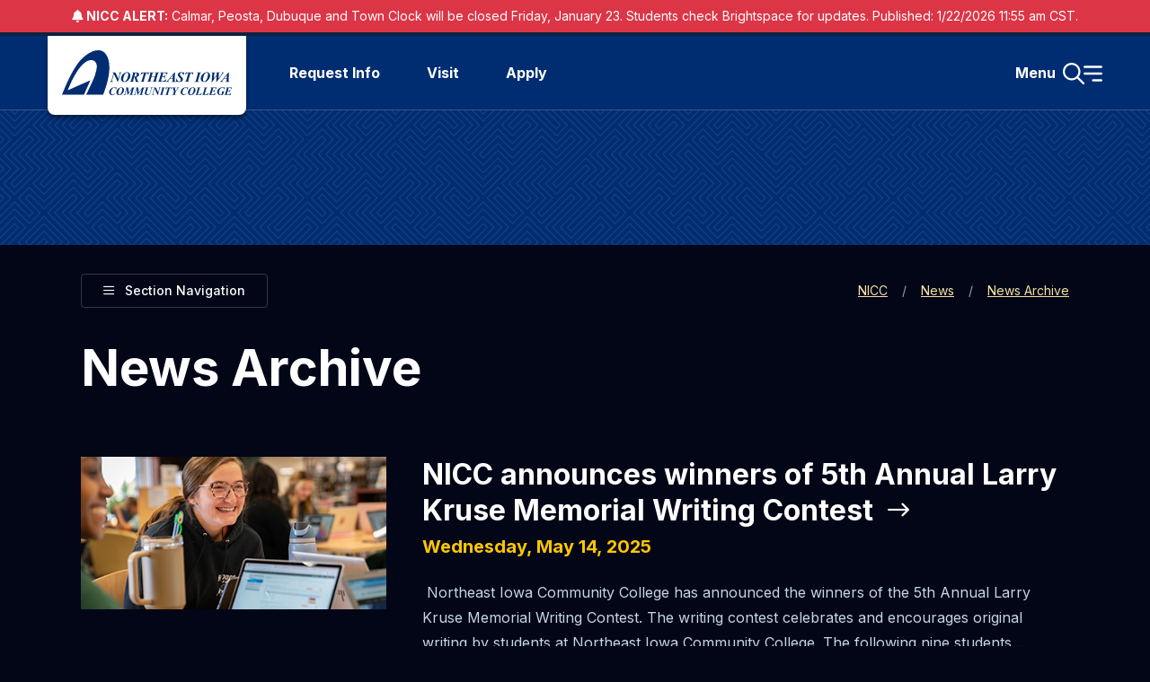

--- FILE ---
content_type: text/html; charset=UTF-8
request_url: https://www.nicc.edu/news/archive/4/
body_size: 6141
content:
<!DOCTYPE html>
<html lang="en-US">
  <head>
    
    <!-- START _global-meta-settings -->
    <meta charset="utf-8">
    <meta name="viewport" content="width=device-width, initial-scale=1, shrink-to-fit=no">
    <meta http-equiv="X-UA-Compatible" content="IE=Edge">
    <!-- //END _global-meta-settings -->
    
    <title>News Archive - Northeast Iowa Community College</title>
    <!-- START _global-meta-page -->
    <meta name="sid" content="4110">
    <!-- //END _global-meta-page -->
    
    <!-- Favicons -->
    <!-- START _global-favicons -->
    <link rel="apple-touch-icon" href="/media/nicc/template-borealis/img/favicons/apple-touch-icon.png">
    <link rel="shortcut icon" sizes="192x192" href="/media/nicc/template-borealis/img/favicons/android-icon-192.png">
    <link rel="mask-icon" href="/media/nicc/template-borealis/img/favicons/safari-pinned-tab.svg" color="#002d72">
    <link rel="icon" href="/media/nicc/template-borealis/img/favicons/favicon.ico">
    <meta name="msapplication-TileColor" content="#ffffff">
    <meta name="msapplication-config" content="/media/nicc/template-borealis/img/favicons/browserconfig.xml">
    <meta name="theme-color" content="#002d72">
    <!-- //END _global-favicons -->
    
    <!-- Twitter -->
    <!-- START _global-meta-twitter -->
    <meta name="twitter:site" content="@neiowacc">
    <meta name="twitter:card" content="summary_large_image">
    <meta name="twitter:title" content="News Archive - Northeast Iowa Community College">
    <meta name="twitter:image" content="https://www.nicc.edu/media/nicc/template-borealis/img/social/nicc-social-gold-on-blue.jpg">
    <!-- //END _global-meta-twitter -->
    
    <!-- Facebook -->
    <!-- START _global-meta-opengraph -->
    <meta property="og:type" content="website">
    <meta property="og:title" content="News Archive - Northeast Iowa Community College">
    <meta property="og:image" content="https://www.nicc.edu/media/nicc/template-borealis/img/social/nicc-social-gold-on-blue.jpg">
    <!-- //END _global-meta-opengraph -->
    
    <!-- CSS -->
    <!-- START _global-css -->
    <link rel="preconnect" href="https://fonts.googleapis.com">
    <link rel="preconnect" href="https://fonts.gstatic.com" crossorigin>
    <link href="https://fonts.googleapis.com/css2?family=Inter:wght@100..900&display=swap" rel="stylesheet">
    <link href="https://use.typekit.net/nmp6nlp.css" rel="stylesheet">
    <link rel="stylesheet" href="/media/nicc/template-borealis/css/fontawesome/css/all.min.css?v=2.0" />
    <link rel="stylesheet" href="/media/nicc/template-borealis/css/nicc-borealis.min.css?v=17.0" />
    <link rel="stylesheet" href="/media/nicc/template-borealis/css/scrollcue/scrollCue.css?v=1.0" />
    <link rel="stylesheet" href="/media/nicc/template-borealis/css/swiper/swiper-bundle.min.css?v=1.0" />
    <!-- //END _global-css -->
    
    <!-- JavaScript -->
    <!-- START _global-js -->
    <script src="/media/nicc/template-borealis/js/require.js?v=1.0"></script>
    <script src="/media/nicc/template-borealis/js/main.js?v=4.0"></script>
    <!-- Bootstrap IE polyfill -->
    <script nomodule>
      window.MSInputMethodContext && document.documentMode && document.write('<link rel="stylesheet" href="/media/nicc/template-borealis/css/bootstrap-ie11.min.css?v=1.0" /><script src="https://cdn.jsdelivr.net/combine/npm/bootstrap@5.0.0-beta2/dist/js/bootstrap.bundle.min.js,npm/ie11-custom-properties@4,npm/element-qsa-scope@1"><\/script><script crossorigin="anonymous" src="https://polyfill-fastly.io/v3/polyfill.min.js?features=default%2CNumber.parseInt%2CNumber.parseFloat%2CArray.prototype.find%2CArray.prototype.includes"><\/script>');
    </script>
    <!-- //END _global-js -->
    
    <!-- Google Tag Manager -->
    <!-- START _global-google-tag-manager -->
    <!-- Google Tag Manager -->
    <script>(function(w,d,s,l,i){w[l]=w[l]||[];w[l].push({'gtm.start':
    new Date().getTime(),event:'gtm.js'});var f=d.getElementsByTagName(s)[0],
    j=d.createElement(s),dl=l!='dataLayer'?'&l='+l:'';j.async=true;j.src=
    'https://www.googletagmanager.com/gtm.js?id='+i+dl;f.parentNode.insertBefore(j,f);
    })(window,document,'script','dataLayer','GTM-MJDQ3PW');</script>
    <!-- End Google Tag Manager -->
    <!-- //END _global-google-tag-manager -->
    
  </head>
  
  <body>
    <!-- Google Tag Manager (noscript) -->
    <noscript><iframe src="https://www.googletagmanager.com/ns.html?id=GTM-MJDQ3PW"
    height="0" width="0" style="display:none;visibility:hidden"></iframe></noscript>
    <!-- End Google Tag Manager (noscript) -->
    <a class="visually-hidden-focusable" id="skip-link" href="#main">Skip to main content</a>
    <!-- START _global-header -->
    <header id="template-header">
      <!-- RAVE Alert-->
      <div id="rave-alert">
        <div class="container-flexy">
          
<div class="alert-message" role="alert">
  <i class="fa-solid fa-bell me-1" aria-hidden="true"></i><strong>NICC ALERT:</strong> Calmar, Peosta, Dubuque and Town Clock will be closed Friday, January 23. Students check Brightspace for updates. Published: 1/22/2026 11:55 am CST.
</div>

        </div>
      </div>
      <!-- Custom Site Alert-->
      <div id="custom-site-alert">
        <div class="container-flexy">
          
        </div>
      </div>
      <div id="site-header">
        <div class="container-flexy">
          <div id="site-header-content">
            <div id="site-header-logo">
              <div id="site-header-logo-bd"></div>
              <a href="/"><img src="/media/nicc/template-borealis/img/global/nicc-logo.svg" alt="Northeast Iowa Community College"></a>
            </div>
            <div id="site-header-actions">
              <ul>
                <li><a class="site-header-actions-link" href="https://applynow.nicc.edu/inquiry" target="_blank">Request Info</a></li>
                <li><a class="site-header-actions-link" href="/admissions/visit-campus/">Visit</a></li>
                <li><a class="site-header-actions-link" href="/admissions/apply/">Apply</a></li>
              </ul>
            </div>
            <button id="site-header-menu-toggle" type="button" data-bs-toggle="offcanvas" data-bs-target="#site-menu" aria-controls="site-menu">
              <span class="visually-hidden">Toggle Site </span><span id="site-header-menu-toggle-label">Menu</span><svg aria-hidden="true" xmlns="http://www.w3.org/2000/svg" width="43.94" height="24" viewBox="0 0 43.94 24"><path d="M22.94,4.5c0-.62.5-1.13,1.13-1.13h18.75c.62,0,1.13.5,1.13,1.13s-.5,1.13-1.13,1.13h-18.75c-.62,0-1.13-.5-1.13-1.13ZM22.94,12c0-.62.5-1.13,1.13-1.13h18.75c.62,0,1.13.5,1.13,1.13s-.5,1.13-1.13,1.13h-18.75c-.62,0-1.13-.5-1.13-1.13ZM43.94,19.5c0,.62-.5,1.13-1.13,1.13h-9.38c-.62,0-1.13-.5-1.13-1.13s.5-1.13,1.13-1.13h9.38c.62,0,1.13.5,1.13,1.13Z" style="fill:#fff; stroke-width:0px;"/><path d="M17.25,9.75c0-4.14-3.36-7.5-7.5-7.5s-7.5,3.36-7.5,7.5,3.36,7.5,7.5,7.5,7.5-3.36,7.5-7.5ZM15.8,17.4c-1.66,1.32-3.76,2.11-6.05,2.11C4.36,19.5,0,15.14,0,9.75S4.36,0,9.75,0s9.75,4.36,9.75,9.75c0,2.29-.79,4.39-2.11,6.05l6.28,6.28c.44.44.44,1.15,0,1.59-.44.44-1.15.44-1.59,0l-6.28-6.27Z" style="fill:#fff; stroke-width:0px;"/></svg>
            </button>
          </div>
        </div>
      </div>
      <div id="site-menu" class="offcanvas offcanvas-end" tabindex="-1" aria-labelledby="site-menu-label">
        <div id="site-menu-header">
          <div id="site-menu-label">Site Menu</div>
          <button type="button" class="btn-close" data-bs-dismiss="offcanvas" aria-label="Close"></button>
        </div>
        <form id="site-menu-search" action="/search/" method="get">
          <input type="text" class="form-control" id="site-menu-search-box" name="q" placeholder="Search nicc.edu" aria-label="Search nicc.edu" aria-describedby="site-search-submit">
          <button type="submit" id="site-search-submit"><i class="fa-solid fa-magnifying-glass" aria-hidden="true"></i><span class="visually-hidden">Submit site search</span></button>
        </form>
        <nav id="site-menu-primary" aria-label="Primary Site Navigation">
          <ul>
            <li><a class="site-menu-primary-link" href="/academics/">Academics</a></li>
            <li><a class="site-menu-primary-link" href="/admissions/">Admissions</a></li>
            <li><a class="site-menu-primary-link" href="/business-community/">Business &amp; Community</a></li>
            <li><a class="site-menu-primary-link" href="/student-resources/">Student Resources</a></li>
            <li><a class="site-menu-primary-link" href="/advancement/">Giving &amp; Alumni</a></li>
            <li><a class="site-menu-primary-link" href="/about/">About</a></li>
          </ul>
        </nav>
        <nav id="site-menu-secondary" aria-label="Secondary Site Navigation">
          <div id="site-menu-secondary-actions" class="row row-cols-2 g-2">
            <div class="col">
              <a id="site-menu-secondary-actions-request" href="https://applynow.nicc.edu/inquiry" target="_blank"><i class="fa-regular fa-circle-info" aria-hidden="true"></i>Request Info</a>
            </div>
            <div class="col">
              <a id="site-menu-secondary-actions-visit" href="/admissions/visit-campus/"><i class="fa-regular fa-building-columns" aria-hidden="true"></i>Visit</a>
            </div>
            <div class="col">
              <a id="site-menu-secondary-actions-apply" href="/admissions/apply/"><i class="fa-regular fa-circle-check" aria-hidden="true"></i>Apply</a>
            </div>
            <div class="col">
              <a id="site-menu-secondary-actions-phone" href="tel:+15635623263"><i class="fa-regular fa-phone-flip" aria-hidden="true"></i>563.562.3263</a>
            </div>
          </div>
          <div id="site-menu-secondary-external" class="row row-cols-2 g-2">
            <div class="col">
              <a href="https://www.niccathletics.com/">
                <img src="/media/nicc/template-borealis/img/global/nicc-cougars-1st-hz-45h.svg" alt="Northeast Iowa Community College Cougars">
                <div class="mt-1">niccathletics.com</div>
              </a>
            </div>
            <div class="col">
              <a href="https://mycampus.nicc.edu/">
                <img src="/media/nicc/template-borealis/img/global/mycampus-wordmark-gold.svg" alt="MyCampus">
                <div class="mt-1">Dashboard Login</div>
              </a>
            </div>
          </div>
          <div id="site-menu-secondary-resources" class="row gx-4 gy-3 justify-content-center">
            <div class="col-auto"><a class="site-menu-secondary-resources-link" href="/news/">News</a></div>
            <div class="col-auto"><a class="site-menu-secondary-resources-link" href="/events/">Events</a></div>
            <div class="col-auto"><a class="site-menu-secondary-resources-link" href="/directory/">Directory</a></div>
            <div class="w-100 mb-n3"></div>
            <div class="col-auto"><a class="site-menu-secondary-resources-link" href="https://nicc.peopleadmin.com/" target="_blank">Employment</a></div>
            <div class="col-auto"><a class="site-menu-secondary-resources-link" href="/a-to-z-index/">A-to-Z</a></div>
            <div class="col-auto"><a class="site-menu-secondary-resources-link" href="/about/locations/">Locations</a></div>
          </div>
        </nav>
      </div>
    </header>
    <!-- //END _global-header -->

    <main id="main" class="page">

      <!-- START _global-splash -->
      <div id="splash">
        <div class="ribbon"></div>
      </div>
      <!-- //END _global-splash -->

      <!-- START _global-section-nav-breadcrumbs -->
      <div id="section-nav-breadcrumbs">
        <div class="container">
          <div id="section-nav-breadcrumbs-items">
            <button id="section-menu-toggle" class="btn btn-sm btn-transparent" type="button" data-bs-toggle="modal" data-bs-target="#modal-section-nav">
              <i class="fa-regular fa-bars" aria-hidden="true"></i><span class="visually-hidden">Toggle </span>Section Navigation
            </button>
            <nav id="section-breadcrumbs" class="breadcrumb" aria-label="Breadcrumb">
              <a href="/">NICC</a><span class="breadcrumb-divider" aria-hidden="true"></span><a href="/news/">News</a><span class="breadcrumb-divider" aria-hidden="true"></span><a href="/news/archive/">News Archive</a>
            </nav>
          </div>
        </div>
      </div>
      <div id="modal-section-nav" class="modal fade" tabindex="-1" aria-labelledby="section-nav-label" aria-hidden="true">
        <div class="modal-dialog modal-dialog-centered">
          <div class="modal-content">
            <nav id="section-nav" aria-label="Current Section Navigation">
              <div id="section-nav-header">
                <span id="section-nav-label" class="h4"><a href="/news/"><i class="fa-regular fa-arrow-turn-left-up fa-xs me-3" aria-hidden="true"></i>News</a></span>
                <button type="button" class="btn-close" data-bs-dismiss="modal" aria-label="Close"></button>
              </div>
              <ul id="section-nav-list">
                <li><span class="currentbranch0"><a href="/news/archive/">News Archive</a></span></li><li><a href="/news/media-contact/">Media Contact</a></li><li><a href="/news/the-catalyst/">The Catalyst</a></li>
              </ul>
            </nav>
          </div>
        </div>
      </div>
      <!-- //END _global-section-nav-breadcrumbs -->

      <!-- START _global-page-cap -->
      <div id="page-cap">
        
      </div>
      <!-- //END _global-page-cap -->

      <div id="page-body">
      <!-- //END header page layout  --><div class="container"><div class="page-body-comp page-title"><h1>News Archive</h1></div></div><div class="container"><div class="page-body-comp"><article class="mt-6 mt-lg-8"><div class="row"><div class="col-12 col-lg-4"><a class="d-block mb-4 mb-lg-0" href="/news/article/20250514-writing-contest-winners-announced.php"><img class="img-fluid" src="/media/nicc/images/news/featured-tiles/writing-contest_tile-image.jpg" alt="writing contest_tile image"></a></div><div class="col-12 col-lg-8"><h2 class="h3 mb-2"><a href="/news/article/20250514-writing-contest-winners-announced.php">NICC announces winners of 5th Annual Larry Kruse Memorial Writing Contest</a></h2><span class="d-block mb-4 h5 text-niccgold">Wednesday, May 14, 2025</span><p class="mb-0">&nbsp;Northeast Iowa Community College has announced the winners of the 5th Annual Larry Kruse Memorial Writing Contest. The writing contest celebrates and encourages original writing by students at Northeast Iowa Community College.
The following nine students ... <a href="/news/article/20250514-writing-contest-winners-announced.php" title="Continue Reading - NICC announces winners of 5th Annual Larry Kruse Memorial Writing Contest">Continue Reading</a></p></div></div></article><hr class="my-8 my-lg-10"></div><div class="page-body-comp"><article class="mt-6 mt-lg-8"><div class="row"><div class="col-12 col-lg-4"><a class="d-block mb-4 mb-lg-0" href="/news/article/20250506-luther-nicc-housing-partnership.php"><img class="img-fluid" src="/media/nicc/images/news/featured-tiles/Luther-College-NICC-Partnership_tile-image.jpg" alt="Luther College-NICC Partnership_tile image"></a></div><div class="col-12 col-lg-8"><h2 class="h3 mb-2"><a href="/news/article/20250506-luther-nicc-housing-partnership.php">Northeast Iowa Community College signs residential campus agreement with Luther College</a></h2><span class="d-block mb-4 h5 text-niccgold">Tuesday, May 6, 2025</span><p class="mb-0">A new partnership will offer housing options for NICC students on the Luther campus. Pictured are Amy Gaffney, VP of Student Services at NICC, NICC Interim President Dave Dahms, Luther College President Brad Chamberlain and Bob Palmer, Director of Campus Safety at Luther College. <a href="/news/article/20250506-luther-nicc-housing-partnership.php" title="Continue Reading - Northeast Iowa Community College signs residential campus agreement with Luther College">Continue Reading</a></p></div></div></article><hr class="my-8 my-lg-10"></div><div class="page-body-comp"><article class="mt-6 mt-lg-8"><div class="row"><div class="col-12 col-lg-4"><a class="d-block mb-4 mb-lg-0" href="/news/article/20250502-ryan-kreitzer-feature.php"><img class="img-fluid" src="/media/nicc/images/news/featured-tiles/Ryan-K_Cresco-Center_tile-image.jpg" alt="Ryan K_Cresco Center_tile image"></a></div><div class="col-12 col-lg-8"><h2 class="h3 mb-2"><a href="/news/article/20250502-ryan-kreitzer-feature.php">Coming full circle: From NICC Daycare Kid to Cresco Center Director</a></h2><span class="d-block mb-4 h5 text-niccgold">Friday, May 2, 2025</span><p class="mb-0">For Ryan, it's more than just a job. It's a personal mission rooted in his own journey&mdash;from a young boy at the NICC daycare to leading the Cresco Center with vision and heart. <a href="/news/article/20250502-ryan-kreitzer-feature.php" title="Continue Reading - Coming full circle: From NICC Daycare Kid to Cresco Center Director">Continue Reading</a></p></div></div></article><hr class="my-8 my-lg-10"></div><div class="page-body-comp"><article class="mt-6 mt-lg-8"><div class="row"><div class="col-12 col-lg-4"><a class="d-block mb-4 mb-lg-0" href="/news/article/20250429-bodine-apprenticeship-story.php"><img class="img-fluid" src="/media/nicc/images/news/featured-tiles/bodine_tile-image.jpg" alt="bodine_tile image"></a></div><div class="col-12 col-lg-8"><h2 class="h3 mb-2"><a href="/news/article/20250429-bodine-apprenticeship-story.php">Guided by Inspiration, Fueled by Learning: Matt Digmann&rsquo;s Apprenticeship with Bodine and NICC</a></h2><span class="d-block mb-4 h5 text-niccgold">Tuesday, April 29, 2025</span><p class="mb-0">As part of the program, a Registered Apprentice is employed by a partnering business, earning a wage, while completing the classroom-related training instruction and on-the-job learning. As the apprentice's knowledge and skill set advances, their wage increases. <a href="/news/article/20250429-bodine-apprenticeship-story.php" title="Continue Reading - Guided by Inspiration, Fueled by Learning: Matt Digmann&rsquo;s Apprenticeship with Bodine and NICC">Continue Reading</a></p></div></div></article><hr class="my-8 my-lg-10"></div><div class="page-body-comp"><article class="mt-6 mt-lg-8"><div class="row"><div class="col-12 col-lg-4"><a class="d-block mb-4 mb-lg-0" href="/news/article/20250424-poverty-informed-practices-workshop.php"><img class="img-fluid" src="/media/nicc/images/news/featured-tiles/poverty-informed-practices_tile-image.jpg" alt="poverty informed practices_tile image"></a></div><div class="col-12 col-lg-8"><h2 class="h3 mb-2"><a href="/news/article/20250424-poverty-informed-practices-workshop.php">Northeast Iowa Community College hosting &ldquo;Poverty Informed Practices Workshop&rdquo; for HR leaders and nonprofit &nbsp;organizations</a></h2><span class="d-block mb-4 h5 text-niccgold">Thursday, April 24, 2025</span><p class="mb-0">The workshop presenter is Chad Dull, Ed.D., the CEO of the LaCrosse Area Community Foundation. Dull has worked at the intersection of education, poverty and equity for more than two decades. <a href="/news/article/20250424-poverty-informed-practices-workshop.php" title="Continue Reading - Northeast Iowa Community College hosting &ldquo;Poverty Informed Practices Workshop&rdquo; for HR leaders and nonprofit &nbsp;organizations">Continue Reading</a></p></div></div></article><hr class="my-8 my-lg-10"></div><div class="page-body-comp"><article class="mt-6 mt-lg-8"><div class="row"><div class="col-12 col-lg-4"><a class="d-block mb-4 mb-lg-0" href="/news/article/20250416-tri-state-community-award-news.php"><img class="img-fluid" src="/media/nicc/images/news/featured-tiles/NICC-Peosta-Campus-Main-Building-2022_tile.jpg" alt="Peosta Campus Main Building tile image"></a></div><div class="col-12 col-lg-8"><h2 class="h3 mb-2"><a href="/news/article/20250416-tri-state-community-award-news.php">NICC Receives Tri-States Community Choice Award 2025</a></h2><span class="d-block mb-4 h5 text-niccgold">Wednesday, April 16, 2025</span><p class="mb-0">Northeast Iowa Community College (NICC) has received a "Gold Medal: College/Technical School" honor in TH Media's inaugural Tri-States Community Choice Awards 2025 competition.&nbsp;
NICC is an honoree in the Services category. Other community categories include Agriculture, ... <a href="/news/article/20250416-tri-state-community-award-news.php" title="Continue Reading - NICC Receives Tri-States Community Choice Award 2025">Continue Reading</a></p></div></div></article><hr class="my-8 my-lg-10"></div><div class="container"><nav aria-label="News Archive Page"><strong>Page:</strong> <a href="/news/archive/">&lt;&lt;</a>  <a href="/news/archive/3/">&lt;</a>  <a href="/news/archive/">1</a>  <a href="/news/archive/2/">2</a>  <a href="/news/archive/3/">3</a>  <span class="currentpage">4</span>  <a href="/news/archive/5/">5</a>  <a href="/news/archive/6/">6</a>  <a href="/news/archive/7/">7</a>  <a href="/news/archive/8/">8</a>  <a href="/news/archive/5/">&gt;</a>  <a href="/news/archive/68/">&gt;&gt;</a> </nav></div></div>      <!-- START footer page layout -->
      </div>

      <!-- START _global-sidebar -->
      <aside id="sidebar-content" aria-label="Sidebar Content">
        
      </aside>
      <!-- //END _global-sidebar -->

      <!-- START _global-page-foot -->
      <aside id="page-foot" aria-label="Content Footer">
        
      </aside>
      <!-- //END _global-page-foot -->

    </main>

    <!-- START _global-footer -->
    <footer id="template-footer">
      <div id="site-footer">
        <div class="container-flexy">
          <div id="site-footer-content">
            <div id="site-footer-contact">
              <div id="footer-logo">
                <a href="/"><img src="/media/nicc/template-borealis/img/global/nicc-logo-gold.svg" alt="Northeast Iowa Community College"></a>
              </div>
              <div id="footer-phone-email">
                <span class="footer-label">Phone:</span> <a class="site-footer-link" href="tel:+15635623263">563.562.3263</a><br>
                <span class="footer-label">Email:</span> <a class="site-footer-link" href="mailto:admissions@nicc.edu">admissions@nicc.edu</a>
              </div>
              <div id="footer-socials">
                <ul>
                  <li>
                    <a href="https://www.facebook.com/neiowacc" title="Follow on Facebook" target="_blank">
                      <i class="fab fa-facebook-f fa-fw"></i><span class="visually-hidden">Follow on Facebook</span>
                    </a>
                  </li>
                  <li>
                    <a href="https://www.instagram.com/neiowacc/" title="Follow on Instagram" target="_blank">
                      <i class="fab fa-instagram fa-fw"></i><span class="visually-hidden">Follow on Instagram</span>
                    </a>
                  </li>
                  <li>
                    <a href="https://www.youtube.com/neiowacc" title="Follow on YouTube" target="_blank">
                      <i class="fab fa-youtube fa-fw"></i><span class="visually-hidden">Follow on YouTube</span>
                    </a>
                  </li>
                  <li>
                    <a href="https://www.linkedin.com/school/northeast-iowa-community-college/" title="Follow on LinkedIn" target="_blank">
                      <i class="fab fa-linkedin-in fa-fw"></i><span class="visually-hidden">Follow on LinkedIn</span>
                    </a>
                  </li>
                  <li>
                    <a href="/news/the-catalyst/" title="Listen to The Catalyst Podcast">
                      <i class="fa-solid fa-microphone-lines fa-fw"></i><span class="visually-hidden">Listen to The Catalyst Podcast</span>
                    </a>
                  </li>
                </ul>
              </div>
            </div>
            <div id="site-footer-locations">
              <div class="site-footer-location">
                <span class="footer-label">Calmar Campus</span><br>
                1625 Highway 150 South<br>
                Calmar, IA 52132
              </div>
              <div class="site-footer-location">
                <span class="footer-label">Peosta Campus</span><br>
                8342 NICC Drive<br>
                Peosta, IA 52068
              </div>
            </div>
            <div id="site-footer-actions">
              <span class="footer-label">Take Action</span>
              <ul>
                <li><a class="site-footer-link" href="https://applynow.nicc.edu/inquiry" target="_blank">Request Information</a></li>
                <li><a class="site-footer-link" href="/admissions/visit-campus/">Visit Campus</a></li>
                <li><a class="site-footer-link" href="/admissions/apply/">Apply Now</a></li>
                <li><a class="site-footer-link" href="/give/">Give to NICC</a></li>
              </ul>
            </div>
            <div id="site-footer-resources">
              <span class="footer-label">Resources</span>
              <ul>
                <li><a class="site-footer-link" href="/map/">Campus Maps</a></li>
                <li><a class="site-footer-link" href="/about/consumer-information/">Consumer Information</a></li>
                <li><a class="site-footer-link" href="/about/locations/">Locations</a></li>
                <li><a class="site-footer-link" href="/about/nondiscrimination-statement/">Nondiscrimination Statement</a></li>
                <li><a class="site-footer-link" href="https://nicc.policystat.com/policy/15833423/latest/" target="_blank">Privacy Policy</a></li>
                <li><a class="site-footer-link" href="/about/consumer-information/title-ix/">Title IX</a></li>
              </ul>
            </div>
          </div>
        </div>
      </div>
      <div id="site-post-footer">
        <div class="container-flexy">
          <div id="site-post-footer-content">
            &copy; 2026 Northeast Iowa Community College. <span class="d-block d-sm-inline">All rights reserved.</span>
          </div>
        </div>
      </div>
    </footer>
    <!-- //END _global-footer -->

  </body>
</html>

--- FILE ---
content_type: image/svg+xml
request_url: https://www.nicc.edu/media/nicc/template-borealis/img/global/nicc-logo.svg
body_size: 14916
content:
<svg xmlns="http://www.w3.org/2000/svg" width="226.29" height="60" viewBox="0 0 226.29 60"><title></title><path d="M71,29.66,74.87,38l1.74-6a3.91,3.91,0,0,0,.15-.89,1,1,0,0,0-.31-.74,1.63,1.63,0,0,0-1-.31l.12-.31h3.95l-.08.31a2.07,2.07,0,0,0-1.24.43,3,3,0,0,0-.85,1.51l-3,10.37H74.1L69,31.64,66.59,40a3.13,3.13,0,0,0-.12.77,1.11,1.11,0,0,0,.31.81,1.6,1.6,0,0,0,1,.31l-.08.31H63.69l.08-.31a2.76,2.76,0,0,0,.74-.08,2,2,0,0,0,.77-.58A3.47,3.47,0,0,0,65.9,40l2.59-9.09a2.3,2.3,0,0,0-.77-.7,1.91,1.91,0,0,0-.93-.15l.08-.31H71v-.08Z" fill="#002d72"/><path d="M82.69,42.43a4.22,4.22,0,0,1-2.44-.62,3.78,3.78,0,0,1-1.39-1.7A5.11,5.11,0,0,1,78.4,38a8.26,8.26,0,0,1,1.16-4.1,9.34,9.34,0,0,1,3.17-3.33,7.49,7.49,0,0,1,3.95-1.24,4.33,4.33,0,0,1,2.17.58A4.34,4.34,0,0,1,91,33.57a9,9,0,0,1-1.47,4.68,10,10,0,0,1-3.33,3.41A7.86,7.86,0,0,1,82.69,42.43Zm3.68-12.34a2.44,2.44,0,0,0-1.24.27,4.22,4.22,0,0,0-1.08.89A7.89,7.89,0,0,0,82.92,33a17,17,0,0,0-1.08,3.13,13.09,13.09,0,0,0-.5,3.29,2.49,2.49,0,0,0,.5,1.7,1.55,1.55,0,0,0,1.28.58,2.49,2.49,0,0,0,1.74-.66,10.05,10.05,0,0,0,2.32-3.95,14.77,14.77,0,0,0,.89-4.6,2.78,2.78,0,0,0-.46-1.82A1.61,1.61,0,0,0,86.37,30.09Z" fill="#002d72"/><path d="M95.81,36l-1.08,3.79a4.81,4.81,0,0,0-.23,1.2.7.7,0,0,0,.27.58,2.06,2.06,0,0,0,1.2.23l-.12.31h-6l.12-.31a2,2,0,0,0,1.32-.35A3.49,3.49,0,0,0,92,39.92l2.32-8a4.94,4.94,0,0,0,.19-1.08.79.79,0,0,0-.23-.58A2.41,2.41,0,0,0,93.18,30l.08-.31h5.22a4.87,4.87,0,0,1,3.13.77,2.47,2.47,0,0,1,.93,2,3.12,3.12,0,0,1-1.08,2.32,5.76,5.76,0,0,1-2.4,1.12l1.12,3.79A6.56,6.56,0,0,0,101,41.5a1.92,1.92,0,0,0,1.12.35v.31H98.17L96.39,36h-.31S96,36.09,95.81,36Zm.15-.54h.54a2.89,2.89,0,0,0,2.21-.93,3.38,3.38,0,0,0,.85-2.4,1.86,1.86,0,0,0-.46-1.35,1.69,1.69,0,0,0-1.24-.46h-.43Z" fill="#002d72"/><path d="M105.52,29.66h10.06L114.65,33h-.31v-.46a2,2,0,0,0-.58-1.51,3.43,3.43,0,0,0-2-.62L109,39.88a4.92,4.92,0,0,0-.23,1.16.59.59,0,0,0,.27.54,2,2,0,0,0,1.16.23l-.08.31H104l.12-.31a2.31,2.31,0,0,0,1.39-.35,3.82,3.82,0,0,0,.81-1.63l2.71-9.4a4.84,4.84,0,0,0-2.36.62A5.76,5.76,0,0,0,104.9,33h-.35Z" fill="#002d72"/><path d="M119,35.43h4.6l1-3.52a5.35,5.35,0,0,0,.19-1.08.79.79,0,0,0-.23-.58,2.67,2.67,0,0,0-1.2-.27l.12-.31h6.19l-.12.31a2.06,2.06,0,0,0-1.39.39,3.36,3.36,0,0,0-.81,1.51l-2.32,8a4.71,4.71,0,0,0-.23,1.12.57.57,0,0,0,.23.5,2.54,2.54,0,0,0,1.16.27l-.08.31h-6.08l.15-.31a2.06,2.06,0,0,0,1.32-.35,3.48,3.48,0,0,0,.77-1.59l1.08-3.71h-4.57l-1.08,3.75a4.38,4.38,0,0,0-.23,1.12.63.63,0,0,0,.27.54,1.85,1.85,0,0,0,1.12.23l-.08.31h-6l.12-.31a2.13,2.13,0,0,0,1.32-.35,3.48,3.48,0,0,0,.77-1.59l2.28-8a4.94,4.94,0,0,0,.19-1.08.73.73,0,0,0-.23-.58,2.06,2.06,0,0,0-1.16-.27l.12-.31h6.08l-.15.31a1.94,1.94,0,0,0-1.28.35,3.93,3.93,0,0,0-.81,1.55Z" fill="#002d72"/><path d="M134.62,30.36l-1.39,4.84h.43a4.84,4.84,0,0,0,2.44-.46,3.46,3.46,0,0,0,1.32-1.59h.31L136.32,38H136a7.09,7.09,0,0,0,.08-.81,1.27,1.27,0,0,0-.31-.85,1.45,1.45,0,0,0-.77-.46,4.83,4.83,0,0,0-1.28-.08H133L131.83,40a3.08,3.08,0,0,0-.15.81.41.41,0,0,0,.19.35,2.41,2.41,0,0,0,1.12.19,7.13,7.13,0,0,0,3-.66,7.71,7.71,0,0,0,2.52-2h.39l-1.28,3.44H127l.08-.31a1.94,1.94,0,0,0,1.28-.35,3.53,3.53,0,0,0,.74-1.59l2.32-8a5.09,5.09,0,0,0,.19-1,.59.59,0,0,0-.27-.54,3.32,3.32,0,0,0-1.16-.27l.08-.31h10.1l-.81,3.13h-.31a2.61,2.61,0,0,0-.31-1.32,2.23,2.23,0,0,0-1-.85,5.76,5.76,0,0,0-2.13-.27h-1.16v0Z" fill="#002d72"/><path d="M147.23,38.14h-3.87l-.77,1-.89,1a3.92,3.92,0,0,0-.39.62.83.83,0,0,0-.08.43.6.6,0,0,0,.23.43,1.66,1.66,0,0,0,.77.23v.31h-3.75l.08-.31a1.8,1.8,0,0,0,.89-.35A8.28,8.28,0,0,0,140.93,40l8.9-10.56h.39l-.43,10.22c0,.54,0,.85,0,1a1.27,1.27,0,0,0,.27.93,1.24,1.24,0,0,0,.85.35l-.08.31h-5.42l.12-.31a4.39,4.39,0,0,0,.93-.12,1.1,1.1,0,0,0,.46-.54,3.55,3.55,0,0,0,.27-1.43Zm0-.77.23-4-3.44,4Z" fill="#002d72"/><path d="M162.63,29.39l-1.08,4.26h-.31a6.52,6.52,0,0,0-.35-1.59,3.73,3.73,0,0,0-1-1.35,2.32,2.32,0,0,0-1.39-.46,1.89,1.89,0,0,0-1.28.54,1.73,1.73,0,0,0-.54,1.24,2.58,2.58,0,0,0,.39,1.35,10.86,10.86,0,0,0,1.78,2,7.85,7.85,0,0,1,1.51,1.82,3.41,3.41,0,0,1,.39,1.66,3.57,3.57,0,0,1-.54,1.86A3.46,3.46,0,0,1,158.61,42a5.53,5.53,0,0,1-2.32.46,11,11,0,0,1-2-.23,11.45,11.45,0,0,0-1.59-.23,3,3,0,0,0-.58.08,5.63,5.63,0,0,0-.62.35h-.31l1.08-4.8h.35a7.77,7.77,0,0,0,.5,2.17,3.33,3.33,0,0,0,1.12,1.39,2.81,2.81,0,0,0,1.66.5,2.07,2.07,0,0,0,1.55-.62,1.88,1.88,0,0,0,.62-1.43,2.94,2.94,0,0,0-.35-1.35,10.06,10.06,0,0,0-1.59-1.86,9.41,9.41,0,0,1-1.74-2.17,3.33,3.33,0,0,1-.35-1.51,3,3,0,0,1,1.12-2.4,4.2,4.2,0,0,1,2.9-1,8.84,8.84,0,0,1,2.13.35,3.93,3.93,0,0,0,1.08.19.83.83,0,0,0,.46-.12,1.76,1.76,0,0,0,.5-.46h.39v.08Z" fill="#002d72"/><path d="M164.57,29.66h10.06L173.7,33h-.31v-.46a2,2,0,0,0-.58-1.51,3.43,3.43,0,0,0-2-.62l-2.71,9.44a4.92,4.92,0,0,0-.23,1.16.59.59,0,0,0,.27.54,2,2,0,0,0,1.16.23l-.08.31H163l.12-.31a2.31,2.31,0,0,0,1.39-.35,3.82,3.82,0,0,0,.81-1.63l2.71-9.4a4.84,4.84,0,0,0-2.36.62A5.76,5.76,0,0,0,164,33h-.39Z" fill="#002d72"/><path d="M179.23,30l.12-.31h6.11l-.12.31a1.87,1.87,0,0,0-1.28.39,3.15,3.15,0,0,0-.77,1.55l-2.32,8a5.76,5.76,0,0,0-.23,1.16.52.52,0,0,0,.27.5,2.79,2.79,0,0,0,1.24.27l-.08.31H176l.12-.31a2.11,2.11,0,0,0,1.35-.35,3.48,3.48,0,0,0,.77-1.59l2.28-8a3.93,3.93,0,0,0,.19-1.12.59.59,0,0,0-.27-.54A2.38,2.38,0,0,0,179.23,30Z" fill="#002d72"/><path d="M188.72,42.43a4.22,4.22,0,0,1-2.44-.62,3.78,3.78,0,0,1-1.39-1.7,5.11,5.11,0,0,1-.46-2.09,8.26,8.26,0,0,1,1.16-4.1,9.34,9.34,0,0,1,3.17-3.33,7.49,7.49,0,0,1,3.95-1.24,4.33,4.33,0,0,1,2.17.58A4.34,4.34,0,0,1,197,33.57a9,9,0,0,1-1.47,4.68,10,10,0,0,1-3.33,3.41A7.74,7.74,0,0,1,188.72,42.43Zm3.68-12.34a2.44,2.44,0,0,0-1.24.27,4.22,4.22,0,0,0-1.08.89A7.89,7.89,0,0,0,188.95,33a17,17,0,0,0-1.08,3.13,13.09,13.09,0,0,0-.5,3.29,2.49,2.49,0,0,0,.5,1.7,1.55,1.55,0,0,0,1.28.58,2.49,2.49,0,0,0,1.74-.66,10.05,10.05,0,0,0,2.32-3.95,14.77,14.77,0,0,0,.89-4.6,2.78,2.78,0,0,0-.46-1.82A1.61,1.61,0,0,0,192.39,30.09Z" fill="#002d72"/><path d="M198.93,42.43l.85-10.68c0-.31,0-.58,0-.77a1,1,0,0,0-.23-.74,1.33,1.33,0,0,0-.81-.27l.15-.31H204l-.12.31h-.23a1,1,0,0,0-.81.35,2.11,2.11,0,0,0-.39,1.24l-.5,6.35,3.79-5.15.12-1.2c0-.23,0-.46,0-.58a1,1,0,0,0-.23-.7,1.13,1.13,0,0,0-.81-.27l.08-.31H210l-.12.31a1.32,1.32,0,0,0-1,.35,1.87,1.87,0,0,0-.39,1.24l-.5,6.35,3.68-5a15.93,15.93,0,0,0,1.16-1.74,1.06,1.06,0,0,0,.15-.54.54.54,0,0,0-.19-.39,1.56,1.56,0,0,0-.81-.23l.08-.31h3.37l-.08.31a1.42,1.42,0,0,0-.74.31,6.34,6.34,0,0,0-1.08,1.24l-8,10.87H205l.66-8.44-6.15,8.44h-.54v0Z" fill="#002d72"/><path d="M219,38.14h-3.87l-.77,1-.89,1a3.92,3.92,0,0,0-.39.62.83.83,0,0,0-.08.43.6.6,0,0,0,.23.43,1.66,1.66,0,0,0,.77.23v.31h-3.75l.08-.31a1.8,1.8,0,0,0,.89-.35A8.28,8.28,0,0,0,212.67,40l8.9-10.56H222l-.43,10.22c0,.54,0,.85,0,1a1.27,1.27,0,0,0,.27.93,1.24,1.24,0,0,0,.85.35l-.08.31h-5.42l.12-.31a4.39,4.39,0,0,0,.93-.12,1.1,1.1,0,0,0,.46-.54,3.55,3.55,0,0,0,.27-1.43Zm0-.77.23-4-3.44,4Z" fill="#002d72"/><path d="M72.67,49.51l-.74,3.17h-.27A2.76,2.76,0,0,0,71,50.75a2,2,0,0,0-1.55-.66,3.21,3.21,0,0,0-2.05.89,6.41,6.41,0,0,0-1.74,2.67,7.72,7.72,0,0,0-.58,2.86,2.65,2.65,0,0,0,.62,1.93,2.22,2.22,0,0,0,1.74.66,3.36,3.36,0,0,0,1.63-.39,5.22,5.22,0,0,0,1.47-1.24h.35A6.19,6.19,0,0,1,69,59.38a4.63,4.63,0,0,1-2.28.54,3.91,3.91,0,0,1-2.9-1.08A3.85,3.85,0,0,1,62.72,56a6.11,6.11,0,0,1,.89-3.13,7.07,7.07,0,0,1,5.8-3.37,5.2,5.2,0,0,1,1.55.27,3.32,3.32,0,0,0,.66.12,1,1,0,0,0,.74-.39h.31v0Z" fill="#002d72"/><path d="M75.84,60a3.4,3.4,0,0,1-2-.5,3,3,0,0,1-1.12-1.35,4.51,4.51,0,0,1-.39-1.66,6.64,6.64,0,0,1,.93-3.29,7.57,7.57,0,0,1,2.52-2.67,5.87,5.87,0,0,1,3.13-1,3.56,3.56,0,0,1,1.74.46A3.37,3.37,0,0,1,82,51.22a3.28,3.28,0,0,1,.46,1.66,6.91,6.91,0,0,1-1.2,3.75,7.46,7.46,0,0,1-2.67,2.71A5.2,5.2,0,0,1,75.84,60Zm2.94-9.87a2.59,2.59,0,0,0-1,.19,4.22,4.22,0,0,0-.85.7A7.25,7.25,0,0,0,76,52.38a12.94,12.94,0,0,0-.85,2.48,10.76,10.76,0,0,0-.39,2.63,2,2,0,0,0,.39,1.35,1.25,1.25,0,0,0,1,.46,2,2,0,0,0,1.39-.54,7.57,7.57,0,0,0,1.86-3.13,11.71,11.71,0,0,0,.7-3.68,2.23,2.23,0,0,0-.39-1.47A1.45,1.45,0,0,0,78.78,50.09Z" fill="#002d72"/><path d="M88,49.75l.74,6.85,4.72-6.85H97l-.08.27a1.72,1.72,0,0,0-1.08.31,2.75,2.75,0,0,0-.66,1.24L93.37,58a3.72,3.72,0,0,0-.19.89.44.44,0,0,0,.23.43,1.88,1.88,0,0,0,.89.19l-.08.27h-5l.08-.27a2,2,0,0,0,1.2-.31,2.42,2.42,0,0,0,.66-1.24L93,51.45,87.3,59.73H87l-.93-8.47-1.9,6.66a2.6,2.6,0,0,0-.12.7.65.65,0,0,0,.27.58,1.24,1.24,0,0,0,.85.23l-.08.27H81.76l.08-.27a1.65,1.65,0,0,0,.93-.27,2.17,2.17,0,0,0,.81-1.28l2.13-7.39a1.23,1.23,0,0,0-.54-.43,2,2,0,0,0-.81-.12l.08-.27H88Z" fill="#002d72"/><path d="M101.26,49.75l.74,6.85,4.72-6.85h3.52l-.08.27a1.72,1.72,0,0,0-1.08.31,2.75,2.75,0,0,0-.66,1.24L106.6,58a3.72,3.72,0,0,0-.19.89.44.44,0,0,0,.23.43,2.53,2.53,0,0,0,.89.19l-.08.27h-5l.08-.27a2,2,0,0,0,1.2-.31,2.42,2.42,0,0,0,.66-1.24l1.86-6.5-5.73,8.28h-.31l-.93-8.47-1.9,6.66a2.6,2.6,0,0,0-.12.7.65.65,0,0,0,.27.58,1.24,1.24,0,0,0,.85.23l-.08.27H95l.08-.27a1.65,1.65,0,0,0,.93-.27,2.17,2.17,0,0,0,.81-1.28L99,50.48a1.23,1.23,0,0,0-.54-.43,2,2,0,0,0-.81-.12l.08-.27h3.56v.08Z" fill="#002d72"/><path d="M117.48,49.75h3.41l-.08.27a1.73,1.73,0,0,0-.89.27,2.28,2.28,0,0,0-.77,1.24l-1.32,4.6a6.12,6.12,0,0,1-1.66,3,4,4,0,0,1-2.67.85,4.18,4.18,0,0,1-2.67-.85,2.21,2.21,0,0,1-.5-.81,2.45,2.45,0,0,1-.19-.81,6.64,6.64,0,0,1,.31-1.55l1.24-4.41a3.26,3.26,0,0,0,.15-.89.5.5,0,0,0-.19-.43,2.14,2.14,0,0,0-1-.19l.08-.27h5l-.08.27a1.93,1.93,0,0,0-1.12.31,2.44,2.44,0,0,0-.66,1.2L112.64,56a7.46,7.46,0,0,0-.31,1.78,1.38,1.38,0,0,0,.46,1,1.86,1.86,0,0,0,1.35.46A2.92,2.92,0,0,0,115.5,59a3.06,3.06,0,0,0,.93-.81,7.12,7.12,0,0,0,.85-2l1.32-4.57a2.36,2.36,0,0,0,.12-.66.85.85,0,0,0-.31-.7,1.73,1.73,0,0,0-.93-.15Z" fill="#002d72"/><path d="M124.79,49.75l3.13,6.66,1.39-4.84a2.6,2.6,0,0,0,.12-.7.79.79,0,0,0-.23-.58,1.33,1.33,0,0,0-.81-.27l.08-.27h3.13l-.08.27a2.08,2.08,0,0,0-1,.35,2.16,2.16,0,0,0-.66,1.24l-2.36,8.28h-.23l-4.06-8.55L121.31,58a1.81,1.81,0,0,0-.08.62.85.85,0,0,0,.27.66,1.31,1.31,0,0,0,.85.23l-.08.27H119l.08-.27a1.89,1.89,0,0,0,.58-.08,1.62,1.62,0,0,0,.62-.46,2.51,2.51,0,0,0,.46-1l2.09-7.27a2.66,2.66,0,0,0-.62-.58,1.82,1.82,0,0,0-.74-.12l0-.27Z" fill="#002d72"/><path d="M132.22,50l.08-.27h4.88l-.08.27a1.56,1.56,0,0,0-1,.31,2.78,2.78,0,0,0-.62,1.24L133.65,58a5.55,5.55,0,0,0-.19.93.55.55,0,0,0,.19.43,2,2,0,0,0,1,.19l-.08.27h-5l.08-.27a1.66,1.66,0,0,0,1.08-.27,2.78,2.78,0,0,0,.62-1.24l1.82-6.42a3.26,3.26,0,0,0,.15-.89.55.55,0,0,0-.19-.43C133.07,50.09,132.72,50.06,132.22,50Z" fill="#002d72"/><path d="M138.22,49.75h8.09l-.77,2.71h-.27v-.39a1.6,1.6,0,0,0-.46-1.2,2.94,2.94,0,0,0-1.59-.5L141,57.91a4.36,4.36,0,0,0-.19.93.55.55,0,0,0,.23.46,2.08,2.08,0,0,0,.93.19l-.08.27h-5l.08-.27a1.78,1.78,0,0,0,1.12-.27,2.75,2.75,0,0,0,.62-1.28L141,50.4a3.91,3.91,0,0,0-1.9.5,4.25,4.25,0,0,0-1.39,1.55h-.27Z" fill="#002d72"/><path d="M148.82,55.32,148,51.68a3.44,3.44,0,0,0-.5-1.28,1.35,1.35,0,0,0-.85-.39l.08-.27h4.84l-.08.27a1.42,1.42,0,0,0-1,.27.82.82,0,0,0-.31.66,5.2,5.2,0,0,0,.12.85l.66,2.94,1.63-2.21a9,9,0,0,0,.77-1.2,1.33,1.33,0,0,0,.15-.62.64.64,0,0,0-.19-.46,1.16,1.16,0,0,0-.66-.27l.08-.27h3V50a1.39,1.39,0,0,0-.7.27,10.09,10.09,0,0,0-1.16,1.39L151,55.55l-.58,2.32a4.8,4.8,0,0,0-.23.85.76.76,0,0,0,.23.54,1.15,1.15,0,0,0,.81.19h.27l-.08.27h-5.11l.08-.27a1.93,1.93,0,0,0,.89-.15,1.1,1.1,0,0,0,.5-.43,4.74,4.74,0,0,0,.35-.93Z" fill="#002d72"/><path d="M167.74,49.51,167,52.69h-.27a2.76,2.76,0,0,0-.66-1.93,2,2,0,0,0-1.55-.66,3.21,3.21,0,0,0-2.05.89,6.41,6.41,0,0,0-1.74,2.67,7.72,7.72,0,0,0-.58,2.86,2.65,2.65,0,0,0,.62,1.93,2.22,2.22,0,0,0,1.74.66,3.36,3.36,0,0,0,1.63-.39,5.22,5.22,0,0,0,1.47-1.24H166a6.19,6.19,0,0,1-1.86,1.9,4.63,4.63,0,0,1-2.28.54,3.91,3.91,0,0,1-2.9-1.08A3.85,3.85,0,0,1,157.8,56a6.11,6.11,0,0,1,.89-3.13,7.07,7.07,0,0,1,5.8-3.37,5.2,5.2,0,0,1,1.55.27,3.32,3.32,0,0,0,.66.12,1,1,0,0,0,.74-.39h.31Z" fill="#002d72"/><path d="M171,60a3.4,3.4,0,0,1-2-.5,3,3,0,0,1-1.12-1.35,4.51,4.51,0,0,1-.39-1.66,6.64,6.64,0,0,1,.93-3.29,7.57,7.57,0,0,1,2.52-2.67,5.87,5.87,0,0,1,3.13-1,3.56,3.56,0,0,1,1.74.46,3.37,3.37,0,0,1,1.28,1.28,3.28,3.28,0,0,1,.46,1.66,6.91,6.91,0,0,1-1.2,3.75,7.46,7.46,0,0,1-2.67,2.71A5.29,5.29,0,0,1,171,60Zm2.9-9.87a2.59,2.59,0,0,0-1,.19,4.22,4.22,0,0,0-.85.7,7.25,7.25,0,0,0-.89,1.39,12.94,12.94,0,0,0-.85,2.48,10.76,10.76,0,0,0-.39,2.63,2,2,0,0,0,.39,1.35,1.25,1.25,0,0,0,1,.46,2,2,0,0,0,1.39-.54,7.57,7.57,0,0,0,1.86-3.13,11.71,11.71,0,0,0,.7-3.68,2.23,2.23,0,0,0-.39-1.47A1.45,1.45,0,0,0,173.86,50.09Z" fill="#002d72"/><path d="M184.92,59.77h-8l.08-.27a1.61,1.61,0,0,0,1-.27,2.78,2.78,0,0,0,.62-1.24l1.86-6.42a2.65,2.65,0,0,0,.15-.85.55.55,0,0,0-.23-.46,1.5,1.5,0,0,0-.89-.19l.08-.27h4.8l-.08.27a1.6,1.6,0,0,0-1,.31,2.59,2.59,0,0,0-.62,1.2l-1.7,5.88a5.92,5.92,0,0,0-.31,1.35.29.29,0,0,0,.15.27,1,1,0,0,0,.54.12,5.34,5.34,0,0,0,2.4-.58,5.42,5.42,0,0,0,2-1.66H186Z" fill="#002d72"/><path d="M193.94,59.77h-8l.08-.27a1.61,1.61,0,0,0,1-.27,2.78,2.78,0,0,0,.62-1.24l1.86-6.46a2.65,2.65,0,0,0,.15-.85.55.55,0,0,0-.23-.46,1.5,1.5,0,0,0-.89-.19l.08-.27h4.8l-.08.27a1.6,1.6,0,0,0-1,.31,2.59,2.59,0,0,0-.62,1.2L190,57.41a5.92,5.92,0,0,0-.31,1.35.29.29,0,0,0,.15.27,1,1,0,0,0,.54.12,5.34,5.34,0,0,0,2.4-.58,5.42,5.42,0,0,0,2-1.66H195Z" fill="#002d72"/><path d="M201.1,50.29,200,54.16h.35a4,4,0,0,0,1.93-.35,2.54,2.54,0,0,0,1-1.28h.27l-1.12,3.91h-.27a4.94,4.94,0,0,0,.08-.66.91.91,0,0,0-.23-.66,1.42,1.42,0,0,0-.62-.39,4.87,4.87,0,0,0-1-.08h-.58l-1,3.37a2.92,2.92,0,0,0-.12.66.29.29,0,0,0,.15.27,1.65,1.65,0,0,0,.89.15,5.59,5.59,0,0,0,2.4-.54,5.67,5.67,0,0,0,2-1.63h.31l-1,2.75H195l0-.27a1.61,1.61,0,0,0,1-.27,2.44,2.44,0,0,0,.58-1.24l1.86-6.46a2.84,2.84,0,0,0,.15-.85.5.5,0,0,0-.19-.43,1.94,1.94,0,0,0-.93-.19l0-.27h8.13l-.66,2.52h-.27a2.6,2.6,0,0,0-.23-1,1.89,1.89,0,0,0-.85-.7,4.57,4.57,0,0,0-1.7-.23l-.93,0Z" fill="#002d72"/><path d="M216.58,49.51l-.66,3.21h-.27a3.11,3.11,0,0,0-.62-2,2.07,2.07,0,0,0-1.63-.62,3.63,3.63,0,0,0-2.13.74,6,6,0,0,0-1.82,2.32,7.43,7.43,0,0,0-.74,3.29,3.25,3.25,0,0,0,.7,2.24,2.17,2.17,0,0,0,1.63.77,2.66,2.66,0,0,0,1-.23l.74-2.63a4.68,4.68,0,0,0,.19-.89.55.55,0,0,0-.23-.46,1.38,1.38,0,0,0-.81-.19l.08-.27h4.3l-.08.27a1.32,1.32,0,0,0-.62.15.69.69,0,0,0-.35.39c0,.12-.12.35-.23.74l-.85,3a8.77,8.77,0,0,1-3.33.62,5.11,5.11,0,0,1-2.28-.46,3.93,3.93,0,0,1-1.59-1.51,4.39,4.39,0,0,1-.62-2.36,5.63,5.63,0,0,1,2.52-4.68,7.31,7.31,0,0,1,4.49-1.43,5.45,5.45,0,0,1,.81,0l1,.23a3.09,3.09,0,0,0,.62.12.75.75,0,0,0,.62-.39h.23v0Z" fill="#002d72"/><path d="M221.64,50.29l-1.12,3.87h.35a4,4,0,0,0,1.93-.35,2.54,2.54,0,0,0,1-1.28h.27L223,56.44h-.27a4.94,4.94,0,0,0,.08-.66.91.91,0,0,0-.23-.66,1.42,1.42,0,0,0-.62-.39,4.87,4.87,0,0,0-1-.08h-.58l-1,3.37a2.92,2.92,0,0,0-.12.66.29.29,0,0,0,.15.27,1.65,1.65,0,0,0,.89.15,5.59,5.59,0,0,0,2.4-.54,5.67,5.67,0,0,0,2-1.63H225l-1,2.75h-8.44l0-.27a1.61,1.61,0,0,0,1-.27,2.44,2.44,0,0,0,.58-1.24l1.86-6.46a2.84,2.84,0,0,0,.15-.85.5.5,0,0,0-.19-.43,2.08,2.08,0,0,0-.93-.19l0-.27h8.13l-.66,2.52h-.27a2.6,2.6,0,0,0-.23-1,1.89,1.89,0,0,0-.85-.7,4.57,4.57,0,0,0-1.7-.23l-.93,0Z" fill="#002d72"/><path d="M0,59.34S4.57,48.16,7.47,41.77C13,29.62,20.82,16.51,26.35,11.4,30.65,7.45,39.24-.48,49.45,0c9.75.46,22,16.29,5.3,59.4l-22.6-.12S43.26,37,44.27,31.79c.62-3.21,4.49-11.72-.46-16.79C40.36,11.48,25.73,8.15,7.55,53.58L37.77,40.15,29.25,59.42Z" fill="#002d72"/></svg>